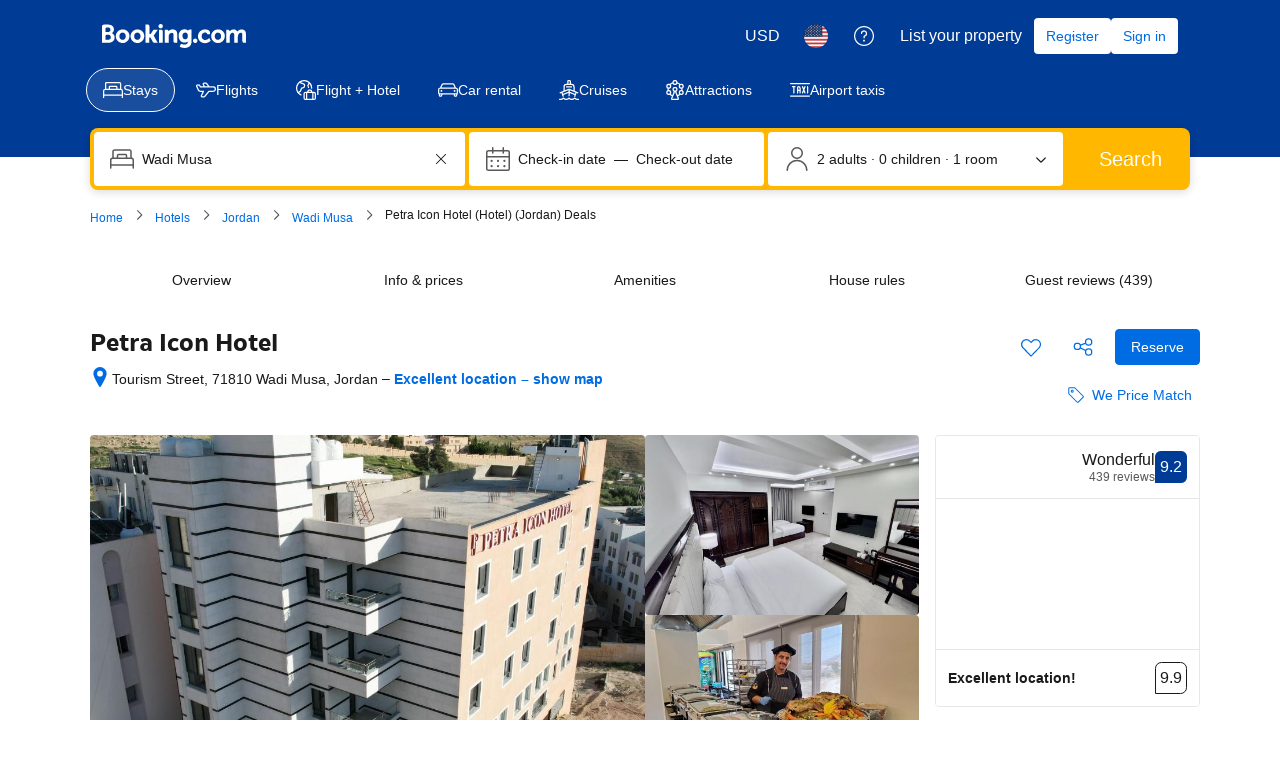

--- FILE ---
content_type: text/html; charset=UTF-8
request_url: https://www.booking.com/hotel/jo/petra-icon.html
body_size: 1813
content:
<!DOCTYPE html>
<html lang="en">
<head>
    <meta charset="utf-8">
    <meta name="viewport" content="width=device-width, initial-scale=1">
    <title></title>
    <style>
        body {
            font-family: "Arial";
        }
    </style>
    <script type="text/javascript">
    window.awsWafCookieDomainList = ['booking.com'];
    window.gokuProps = {
"key":"AQIDAHjcYu/GjX+QlghicBgQ/7bFaQZ+m5FKCMDnO+vTbNg96AEO9gbUdnuqRleedIFveoKBAAAAfjB8BgkqhkiG9w0BBwagbzBtAgEAMGgGCSqGSIb3DQEHATAeBglghkgBZQMEAS4wEQQMXCicb+XDQ2DOsA5iAgEQgDtOOjvqzKqZUOOF66YElXu3pyocg5gVC0/BC8tD+g1jRYn/JwfrKMBS9Rb8m+RPFq76YP0B8+1diFDu+g==",
          "iv":"A6x+RADCuQAAHtE8",
          "context":"LgkJmJXodau7588L2CSUWkjjyxDBXn37b5W6hsbLQ0QRyPKLzuQyrNFFToNSzsAJyL56LaIwFAnLZLWPQoATRPHsnf9jjLJ1qv/JPElgwwH2xF0z/8Dp3snSpYqKRQU6Bhe3EJHO/XdKH7us6UHuvHmSzeZmRDJ/f6aOjHGuBmjrGRfbw21rx5vUBO3miXlg3Ie7WAU4pi82SaCcCYd7DWkbXSaIVhVPI03QbywwTUNxqu/39RwkgA77wJ3clq/BGIe0YPfghXkAVb6EQn8bXq2fg1zkYfRWT8wDsStmMdtS1ZWm4OuvXl5MN9GXvCodDk97kwjCXAhQOT43/eyZxirAoSYXH9jJAsx0yvLiNRoopkg="
};
    </script>
    <script src="https://d8c14d4960ca.337f8b16.us-east-2.token.awswaf.com/d8c14d4960ca/a18a4859af9c/f81f84a03d17/challenge.js"></script>
</head>
<body>
    <div id="challenge-container"></div>
    <script type="text/javascript">
        AwsWafIntegration.saveReferrer();
        AwsWafIntegration.checkForceRefresh().then((forceRefresh) => {
            if (forceRefresh) {
                AwsWafIntegration.forceRefreshToken().then(() => {
                    window.location.reload(true);
                });
            } else {
                AwsWafIntegration.getToken().then(() => {
                    window.location.reload(true);
                });
            }
        });
    </script>
    <noscript>
        <h1>JavaScript is disabled</h1>
        In order to continue, we need to verify that you're not a robot.
        This requires JavaScript. Enable JavaScript and then reload the page.
    </noscript>
</body>
</html>

--- FILE ---
content_type: text/javascript
request_url: https://cf.bstatic.com/psb/capla/static/js/f90e0b90.0d87b887.chunk.js
body_size: 819
content:
"use strict";(self["b-web-shell-components__LOADABLE_LOADED_CHUNKS__"]=self["b-web-shell-components__LOADABLE_LOADED_CHUNKS__"]||[]).push([["f90e0b90"],{d0989236:(e,t,r)=>{r.d(t,{B:()=>i});var n=r("43a4d203"),g=r("dc6d28ff");function i(){const e=(0,g.getRequestContext)();return{get acceptHeader(){return e.getAcceptHeader()},get actionName(){return e.getActionName()},get affiliate(){return e.getAffiliate()},get basePageUrl(){return e.getBasePageUrl()},get body(){return e.getBody()},get bPlatformEnvironment(){return e.getBPlatformEnvironment()},get CDNOrigin(){return e.getCDNOrigin()},get CSPNonce(){return e.getCSPNonce()},get CSRFToken(){return e.getCSRFToken()},get currency(){return e.getCurrency()},get encryptedCommonOauthState(){return e.getEncryptedCommonOauthState()},get ETSerializedState(){return e.getETSerializedState()},get isInternalIp(){return e.isInternalIp()},get isInternalUser(){return e.isInternalUser()},get isLanding(){return e.isLanding()},get isNormalRequest(){return e.isNormalRequest()},get isRobotRequest(){return e.isRobotRequest()},get language(){return e.getLanguage()},get pageviewId(){return e.getPageviewId()},get partnerIdentity(){return e.getPartnerIdentity()},get publicPath(){return e.getPublicPath()},get sessions(){return e.getSessions()},get siteId(){return e.getSiteId()},get siteType(){return e.getSiteType()},get staffIdentity(){return e.getStaffIdentity()},get userAgent(){return e.getUserAgent()},get userIdentity(){return e.getUserIdentity()},get visitorCountry(){return e.getVisitorCountry()},get visitorCountryRegion(){return e.getVisitorCountryRegion()},get visitorIP(){return e.getVisitorIP()},get visitorUfi(){return e.getVisitorUfi()},get isCnDomain(){var t;return null===e||void 0===e||null===(t=e.getBasePageUrl())||void 0===t||null===(t=t.host)||void 0===t?void 0:t.endsWith("booking.cn")},get unpackedGuestAccessToken(){return e.getUnpackedGuestAccessToken()},get isLoggedIn(){var t;const r=null===(t=e.getUnpackedGuestAccessToken())||void 0===t?void 0:t.authenticatorAssuranceLevel;return!!r&&r>=n.AuthenticatorAssuranceLevel.AAL1}}}},"8cc84186":(e,t,r)=>{r.r(t),r.d(t,{ETTester:()=>u,default:()=>a});var n=r("ead71eb0"),g=r("28dbd132"),i=r("d0989236");const s=g.exp`HOReeYHJADDbdEeaHIKAHVHIbLBZSHDdZDDUWe`,u=()=>{(0,g.trackExperiment)(s);const{isRobotRequest:e,isNormalRequest:t}=(0,i.B)();return(0,n.useEffect)((()=>{(0,g.trackExperimentStage)(s,4),e&&(0,g.trackExperimentStage)(s,5),t&&(0,g.trackExperimentStage)(s,6)}),[e,t]),null},a=u}}]);
//# sourceMappingURL=https://istatic.booking.com/internal-static/capla/static/js/f90e0b90.0d87b887.chunk.js.map